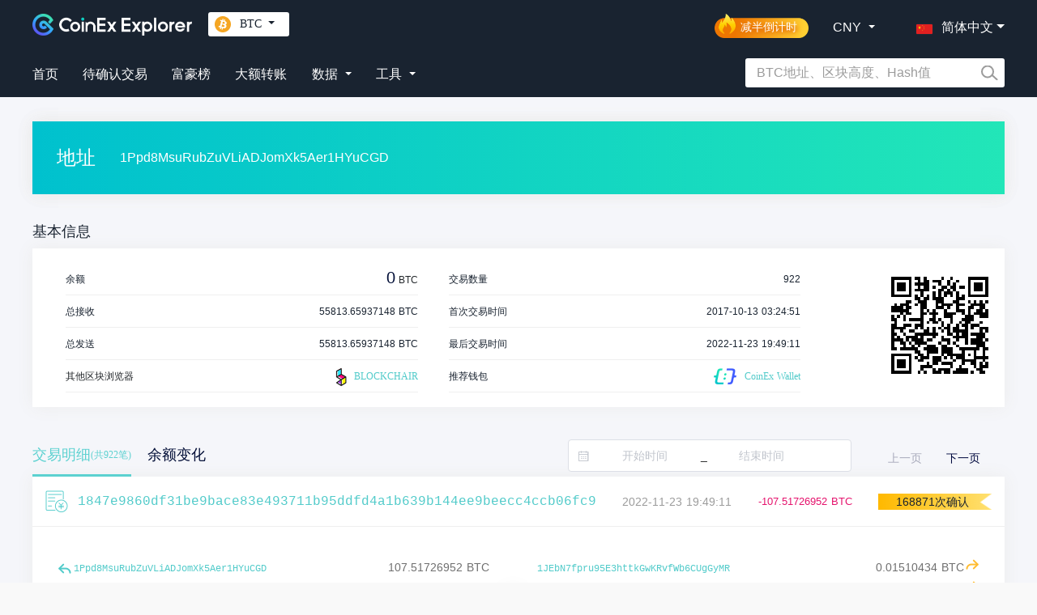

--- FILE ---
content_type: text/html; charset=utf-8
request_url: https://explorer.coinex.com/btc/address/1Ppd8MsuRubZuVLiADJomXk5Aer1HYuCGD
body_size: 4915
content:
<!doctype html>
<html data-n-head-ssr>
  <head >
    <title>BTC地址1Ppd8MsuRubZuVLiADJomXk5Aer1HYuCGD | CoinEx多币种区块浏览器</title><meta data-n-head="ssr" charset="utf-8"><meta data-n-head="ssr" name="viewport" content="width=device-width, initial-scale=1"><meta data-n-head="ssr" renderer="webkit"><meta data-n-head="ssr" name="format-detection" content="telephone=no"><meta data-n-head="ssr" http-equiv="X-UA-Compatible" content="IE=edge"><meta data-n-head="ssr" data-hid="keywords" name="keywords" content="比特币矿池算力,比特币当前难度,比特币行情,比特币挖矿收益,比特币矿池排名,比特币全网难度,比特币哈希值,BTC区块浏览器,BCH区块浏览器。Bitcoin pool hashrate, Difficulty, Market, Mining earnings, Pool distribution, Network difficulty, Hashrate, BTC block explorer, BCH block explorer"><meta data-n-head="ssr" data-hid="description" name="description" content="提供BTC、BCH、BSV、ETC、DASH、ZEC减半倒计时查询服务，提供一站式多币种区块数据查询，提供一站式多币种区块数据查询，实时展示最近出块的出块高度、播报矿池出块收益，全网算力、全网难度、每T收益统计等数据。"><meta data-n-head="ssr" data-hid="ogdescription" name="og:description" content="提供BTC、BCH、BSV、ETC、DASH、ZEC减半倒计时查询服务，提供一站式多币种区块数据查询，提供一站式多币种区块数据查询，实时展示最近出块的出块高度、播报矿池出块收益，全网算力、全网难度、每T收益统计等数据。"><link data-n-head="ssr" rel="icon" type="image/x-icon" href="/favicon.ico?timestamp=20250220"><link data-n-head="ssr" rel="stylesheet" type="text/css" charset="utf-8" href="/fonts/iconfont/iconfont.css"><link data-n-head="ssr" rel="stylesheet" type="text/css" charset="utf-8" href="/style/bootstrap/bootstrap.min.css"><link data-n-head="ssr" rel="stylesheet" type="text/css" charset="utf-8" href="//at.alicdn.com/t/font_1612869_65dcyiniwgx.css"><link data-n-head="ssr" data-hid="alternate-hreflang-en" rel="alternate" href="/btc/address/1Ppd8MsuRubZuVLiADJomXk5Aer1HYuCGD?lang=en_US" hreflang="en"><link data-n-head="ssr" data-hid="alternate-hreflang-ru" rel="alternate" href="/btc/address/1Ppd8MsuRubZuVLiADJomXk5Aer1HYuCGD?lang=ru_RU" hreflang="ru"><link data-n-head="ssr" data-hid="alternate-hreflang-zh-Hans" rel="alternate" href="/btc/address/1Ppd8MsuRubZuVLiADJomXk5Aer1HYuCGD?lang=zh_Hans_CN" hreflang="zh-Hans"><link data-n-head="ssr" data-hid="alternate-hreflang-zh-Hant" rel="alternate" href="/btc/address/1Ppd8MsuRubZuVLiADJomXk5Aer1HYuCGD?lang=zh_Hant_HK" hreflang="zh-Hant"><link data-n-head="ssr" data-hid="alternate-hreflang-es" rel="alternate" href="/btc/address/1Ppd8MsuRubZuVLiADJomXk5Aer1HYuCGD?lang=es_ES" hreflang="es"><link data-n-head="ssr" data-hid="alternate-hreflang-ja" rel="alternate" href="/btc/address/1Ppd8MsuRubZuVLiADJomXk5Aer1HYuCGD?lang=ja_JP" hreflang="ja"><link rel="preload" href="/_nuxt/62c1435.js" as="script"><link rel="preload" href="/_nuxt/a1390f7.js" as="script"><link rel="preload" href="/_nuxt/css/937e7b7.css" as="style"><link rel="preload" href="/_nuxt/7fc1759.js" as="script"><link rel="preload" href="/_nuxt/css/6803f54.css" as="style"><link rel="preload" href="/_nuxt/255096e.js" as="script"><link rel="preload" href="/_nuxt/css/0c6af3d.css" as="style"><link rel="preload" href="/_nuxt/893216e.js" as="script"><link rel="preload" href="/_nuxt/css/988c8b9.css" as="style"><link rel="preload" href="/_nuxt/68c8425.js" as="script"><link rel="stylesheet" href="/_nuxt/css/937e7b7.css"><link rel="stylesheet" href="/_nuxt/css/6803f54.css"><link rel="stylesheet" href="/_nuxt/css/0c6af3d.css"><link rel="stylesheet" href="/_nuxt/css/988c8b9.css">
  </head>
  <body >
    <div data-server-rendered="true" id="__nuxt"><!----><div id="__layout"><section id="l-default" class="el-container is-vertical"><div class="vheader zh_Hans_CN"><div class="vcontainer vheader-inner xs-vheader-inner"><div class="header-top"><div class="header-logo"><a href="/btc" class="logo nuxt-link-active"></a> <!----> <ul class="nav d-lg-block d-none"><div class="nav-pool"><div class="select-default btc"><span class="pool-text">BTC</span> <span class="downTip"></span></div> <!----></div></ul></div> <div class="header-right"><div class="nav-items halving-logo-wrapper"><a href="/halving"><div class="halving-logo halving-logo-zh_Hans_CN"><span>减半倒计时</span></div></a></div> <div class="nav-items"><span class="product-text">CNY</span> <span class="downTip"></span> <!----></div> <!----> <div class="drop-language"><div class="language-select el-dropdown"><button type="button" class="el-button el-button--primary"><!----><!----><span><div id="flage-select"><span class="flag flag-zh_Hans_CN"></span> <span class="flag-test">简体中文</span></div></span></button> <ul class="el-dropdown-menu el-popper language-menu" style="display:none;"><li tabindex="-1" class="el-dropdown-menu__item language-item"><!----><div><img src="/_nuxt/img/cn.db8d680.svg" alt="" class="flag-img"> <span>简体中文</span></div></li> <li tabindex="-1" class="el-dropdown-menu__item language-item"><!----><div><img src="/_nuxt/img/cn.db8d680.svg" alt="" class="flag-img"> <span>繁體中文</span></div></li> <li tabindex="-1" class="el-dropdown-menu__item language-item"><!----><div><img src="/_nuxt/img/en.65dcbf9.svg" alt="" class="flag-img"> <span>English</span></div></li> <li tabindex="-1" class="el-dropdown-menu__item language-item"><!----><div><img src="/_nuxt/img/ru.04482be.svg" alt="" class="flag-img"> <span>Pусский</span></div></li> <li tabindex="-1" class="el-dropdown-menu__item language-item"><!----><div><img src="/_nuxt/img/es.70017ef.svg" alt="" class="flag-img"> <span>Español</span></div></li> <li tabindex="-1" class="el-dropdown-menu__item language-item"><!----><div><img src="/_nuxt/img/jp.b7444af.svg" alt="" class="flag-img"> <span>日本語</span></div></li></ul></div></div></div> <div class="mobile-menu d-block d-md-none"><button type="button" aria-label="Toggle navigation" aria-controls="nav_search" aria-expanded="false" id="button_nav_search" class="nav-toggle d-none navbar-toggler"><span class="navbar-toggler-icon"></span></button> <button type="button" aria-label="Toggle navigation" aria-controls="nav_menu" aria-expanded="false" id="button_nav_menu" class="nav-toggle navbar-toggler"><span class="icon-button icon-hamburger"></span></button></div></div> <div class="header-bottom"><div class="internal-items"><div class="item-links"><div class="internal-links"><a href="/btc" class="link-test3 nuxt-link-active">首页</a></div> <div class="internal-links"><a href="/btc/stats/unconfirmed" class="link-test">待确认交易</a></div> <div class="internal-links"><a href="/btc/stats/richlist" class="link-test1">富豪榜</a></div> <div class="internal-links"><a href="/btc/stats/largetransfer" class="link-test2">大额转账</a></div></div> <div class="data-dropdown"><div class="data-openModal"><span class="data-text">数据</span> <span class="downTip"></span></div> <div class="datas-select" style="display:none;"><div class="data-item"><span class="data-unlink">区块</span> <div class="data-route"><a href="/btc/statistics/volume/volume" class="route-test">区块链体积</a></div><div class="data-route"><a href="/btc/statistics/volume/newvolume" class="route-test">新增区块</a></div><div class="data-route"><a href="/btc/statistics/volume/blockvolume" class="route-test">区块体积</a></div><div class="data-route"><a href="/btc/statistics/volume/blockaverage" class="route-test">区块平均交易数量</a></div></div><div class="data-item"><span class="data-unlink">交易</span> <div class="data-route"><a href="/btc/statistics/exchange/totaltransactions" class="route-test">交易总数量</a></div><div class="data-route"><a href="/btc/statistics/exchange/newtransaction" class="route-test">每日新增交易</a></div><div class="data-route"><a href="/btc/statistics/exchange/memorytransaction" class="route-test">内存池交易数量</a></div><div class="data-route"><a href="/btc/statistics/exchange/memoryvolume" class="route-test">内存池交易体积</a></div><div class="data-route"><a href="/btc/statistics/exchange/averagefee" class="route-test">平均交易手续费</a></div></div><div class="data-item"><span class="data-unlink">挖矿</span> <div class="data-route"><a href="/btc/statistics/mining/circulatingsupply" class="route-test">流通量</a></div><div class="data-route"><a href="/btc/statistics/mining/fullnetwork" class="route-test">全网算力</a></div><div class="data-route"><a href="/btc/statistics/mining/networkdifficulty" class="route-test">全网难度</a></div><div class="data-route"><a href="/btc/pool" class="route-test">矿池份额</a></div><div class="data-route"><a href="/btc/statistics/mining/miningincome" class="route-test">挖矿收入</a></div><div class="data-route"><a href="/btc/statistics/mining/minercostratio" class="route-test">矿工费在挖矿收入中占比</a></div></div><div class="data-item"><span class="data-unlink">地址</span> <div class="data-route"><a href="/btc/statistics/address/activeaddress" class="route-test">活跃地址数</a></div><div class="data-route"><a href="/btc/statistics/address/frequenttransactions" class="route-test">TOP 100 交易频繁地址</a></div></div></div></div> <div class="nav-items"><span class="product-text">工具</span> <span class="downTip"></span> <div class="tools" style="display:none;"><div class="product-item"><a href="/btc/tool/txaccelerator" class="tools-link">交易加速</a></div> <!----> <div class="product-item"><a href="/btc/tool/broadcast" class="tools-link">交易广播</a></div> <div class="product-item"><a href="/btc/tool/signature" class="tools-link">签名验证</a></div></div></div></div> <div class="search-container d-md-block d-none"><div class="vsearch-panel" data-v-77a5da12><div class="vsearch" data-v-77a5da12><div class="vsearch-inner" data-v-77a5da12><div class="search-bar" data-v-77a5da12><input placeholder="BTC地址、区块高度、Hash值" value="" class="input-search" data-v-77a5da12> <i class="btn-search" data-v-77a5da12></i></div></div></div> <div class="placeholder" data-v-77a5da12></div></div></div></div></div> <div class="mobile-search-container d-md-none"><div class="vsearch-panel" data-v-77a5da12><div class="vsearch" data-v-77a5da12><div class="vsearch-inner" data-v-77a5da12><div class="search-bar" data-v-77a5da12><input placeholder="BTC地址、区块高度、Hash值" value="" class="input-search" data-v-77a5da12> <i class="btn-search" data-v-77a5da12></i></div></div></div> <div class="placeholder" data-v-77a5da12></div></div></div> <div id="nav_menu"><div class="menu-container"><div class="menu-top"><ul class="navbar-nav nav-links"><a href="/halving" style="padding:6px;font-size:14px;color:#fcd254;">减半倒计时</a> <a href="/btc/stats/unconfirmed" style="padding:6px;font-size:14px;color:#fff;">待确认交易</a> <a href="/btc/stats/richlist" style="padding:6px;font-size:14px;color:#fff;">富豪榜</a> <a href="/btc/stats/largetransfer" style="padding:6px;font-size:14px;color:#fff;">大额转账</a></ul> <div class="site-settings"><!----> <div class="m-md-2 btn-group b-dropdown dropdown"><!----><button aria-haspopup="true" aria-expanded="false" type="button" class="btn btn-secondary dropdown-toggle">简体中文</button><div role="menu" class="dropdown-menu"><a role="menuitem" href="javascript:;" target="_self" class="dropdown-item">简体中文
            </a> <a role="menuitem" href="javascript:;" target="_self" class="dropdown-item">繁體中文
            </a> <a role="menuitem" href="javascript:;" target="_self" class="dropdown-item">English
            </a> <a role="menuitem" href="javascript:;" target="_self" class="dropdown-item">Pусский
            </a> <a role="menuitem" href="javascript:;" target="_self" class="dropdown-item">Español
            </a> <a role="menuitem" href="javascript:;" target="_self" class="dropdown-item">日本語
            </a></div></div> <div class="m-md-2 btn-group b-dropdown dropdown"><!----><button aria-haspopup="true" aria-expanded="false" type="button" class="btn btn-secondary dropdown-toggle">CNY</button><div role="menu" class="dropdown-menu"><a role="menuitem" href="javascript:;" target="_self" class="dropdown-item">CNY
            </a><a role="menuitem" href="javascript:;" target="_self" class="dropdown-item">USD
            </a></div></div> <div class="m-md-2 btn-group b-dropdown dropdown"><!----><button aria-haspopup="true" aria-expanded="false" type="button" class="btn btn-secondary dropdown-toggle">当前(UTC+8)</button><div role="menu" class="dropdown-menu"><a role="menuitem" href="javascript:;" target="_self" class="dropdown-item">当前(UTC+8)
            </a><a role="menuitem" href="javascript:;" target="_self" class="dropdown-item">UTC-12
            </a><a role="menuitem" href="javascript:;" target="_self" class="dropdown-item">UTC-11
            </a><a role="menuitem" href="javascript:;" target="_self" class="dropdown-item">UTC-10
            </a><a role="menuitem" href="javascript:;" target="_self" class="dropdown-item">UTC-9
            </a><a role="menuitem" href="javascript:;" target="_self" class="dropdown-item">UTC-8
            </a><a role="menuitem" href="javascript:;" target="_self" class="dropdown-item">UTC-7
            </a><a role="menuitem" href="javascript:;" target="_self" class="dropdown-item">UTC-6
            </a><a role="menuitem" href="javascript:;" target="_self" class="dropdown-item">UTC-5
            </a><a role="menuitem" href="javascript:;" target="_self" class="dropdown-item">UTC-4
            </a><a role="menuitem" href="javascript:;" target="_self" class="dropdown-item">UTC-3
            </a><a role="menuitem" href="javascript:;" target="_self" class="dropdown-item">UTC-2
            </a><a role="menuitem" href="javascript:;" target="_self" class="dropdown-item">UTC-1
            </a><a role="menuitem" href="javascript:;" target="_self" class="dropdown-item">UTC+0
            </a><a role="menuitem" href="javascript:;" target="_self" class="dropdown-item">UTC+1
            </a><a role="menuitem" href="javascript:;" target="_self" class="dropdown-item">UTC+2
            </a><a role="menuitem" href="javascript:;" target="_self" class="dropdown-item">UTC+3
            </a><a role="menuitem" href="javascript:;" target="_self" class="dropdown-item">UTC+4
            </a><a role="menuitem" href="javascript:;" target="_self" class="dropdown-item">UTC+5
            </a><a role="menuitem" href="javascript:;" target="_self" class="dropdown-item">UTC+6
            </a><a role="menuitem" href="javascript:;" target="_self" class="dropdown-item">UTC+7
            </a><a role="menuitem" href="javascript:;" target="_self" class="dropdown-item">UTC+8
            </a><a role="menuitem" href="javascript:;" target="_self" class="dropdown-item">UTC+9
            </a><a role="menuitem" href="javascript:;" target="_self" class="dropdown-item">UTC+10
            </a><a role="menuitem" href="javascript:;" target="_self" class="dropdown-item">UTC+11
            </a><a role="menuitem" href="javascript:;" target="_self" class="dropdown-item">UTC+12
            </a></div></div></div></div> <div class="nav-left-links"><ul class="navbar-nav"><li class="nav-item"><a href="#" target="_self" class="nav-link"><div class="out-links"><span class="link-tools">工具</span></div></a></li> <div id="tool-dropdown"><div><a href="/btc/tool/txaccelerator" style="display:inline-block;padding:4px 8px;font-size:14px;color:#fff;">交易加速</a></div> <!----> <div><a href="/btc/tool/broadcast" style="display:inline-block;padding:4px 8px;font-size:14px;color:#fff;">交易广播</a></div> <div><a href="/btc/tool/signature" style="display:inline-block;padding:4px 8px;font-size:14px;color:#fff;">签名验证</a></div></div> <div class="unclick-title"><span class="unclick-test">数据</span></div> <li class="nav-item"><a href="#" target="_self" class="nav-link"><div class="out-links"><span class="link-tools">区块</span></div></a></li> <div id="stats-dropdown"><div class="stats-flex"><a href="/btc/statistics/volume/volume" class="xs-stats-link">
                区块链体积
              </a><a href="/btc/statistics/volume/newvolume" class="xs-stats-link">
                新增区块
              </a><a href="/btc/statistics/volume/blockvolume" class="xs-stats-link">
                区块体积
              </a><a href="/btc/statistics/volume/blockaverage" class="xs-stats-link">
                区块平均交易数量
              </a></div></div> <li class="nav-item"><a href="#" target="_self" class="nav-link"><div class="out-links"><span class="link-tools">交易</span></div></a></li> <div id="stats-dropdown1"><div class="stats-flex"><a href="/btc/statistics/exchange/totaltransactions" class="xs-stats-link">
                交易总数量
              </a><a href="/btc/statistics/exchange/newtransaction" class="xs-stats-link">
                每日新增交易
              </a><a href="/btc/statistics/exchange/memorytransaction" class="xs-stats-link">
                内存池交易数量
              </a><a href="/btc/statistics/exchange/memoryvolume" class="xs-stats-link">
                内存池交易体积
              </a><a href="/btc/statistics/exchange/averagefee" class="xs-stats-link">
                平均交易手续费
              </a></div></div> <li class="nav-item"><a href="#" target="_self" class="nav-link"><div class="out-links"><span class="link-tools">挖矿</span></div></a></li> <div id="stats-dropdown2"><div class="stats-flex"><a href="/btc/statistics/mining/circulatingsupply" class="xs-stats-link">
                流通量
              </a><a href="/btc/statistics/mining/fullnetwork" class="xs-stats-link">
                全网算力
              </a><a href="/btc/statistics/mining/networkdifficulty" class="xs-stats-link">
                全网难度
              </a><a href="/btc/pool" class="xs-stats-link">
                矿池份额
              </a><a href="/btc/statistics/mining/miningincome" class="xs-stats-link">
                挖矿收入
              </a><a href="/btc/statistics/mining/minercostratio" class="xs-stats-link">
                矿工费在挖矿收入中占比
              </a></div></div> <li class="nav-item"><a href="#" target="_self" class="nav-link"><div class="out-links"><span class="link-tools">地址</span></div></a></li> <div id="stats-dropdown3"><div class="stats-flex"><a href="/btc/statistics/address/activeaddress" class="xs-stats-link">
                活跃地址数
              </a><a href="/btc/statistics/address/frequenttransactions" class="xs-stats-link">
                TOP 100 交易频繁地址
              </a></div></div> <!----> <!----></ul></div></div></div></div> <div><!----> <!----></div> <div class="page-address" data-v-308f0d0a><div class="address-padding" data-v-308f0d0a><div class="header" data-v-308f0d0a><span class="name" data-v-308f0d0a>地址</span> <span class="address" data-v-308f0d0a>1Ppd8MsuRubZuVLiADJomXk5Aer1HYuCGD</span> <!----></div> <div class="main" data-v-308f0d0a><h4 class="vfs-18 vcolor-192330 base-bottom" data-v-308f0d0a>基本信息</h4> <div class="vshadow d-block d-lg-flex baseinfo" data-v-308f0d0a><ul class="vsection base-left" data-v-308f0d0a><li class="item" data-v-308f0d0a><span class="text2 strong" data-v-308f0d0a>余额</span> <span data-v-308f0d0a><span style="font-size:20px;color:#000d36" data-v-308f0d0a>0</span> <span data-v-308f0d0a> BTC</span></span></li> <li class="item" data-v-308f0d0a><span class="text2 strong" data-v-308f0d0a>总接收</span> <span class="text2 confirm" data-v-308f0d0a>55813.65937148
              BTC
            </span></li> <li class="item" data-v-308f0d0a><span class="text2 strong" data-v-308f0d0a>总发送</span> <span class="text2 confirm" data-v-308f0d0a>55813.65937148
              BTC
            </span></li> <li class="item other-link" data-v-308f0d0a><span data-v-308f0d0a>其他区块浏览器</span> <a target="_blank" href="https://blockchair.com/bitcoin/address/1Ppd8MsuRubZuVLiADJomXk5Aer1HYuCGD" class="other-touch" data-v-308f0d0a><i class="icon-explorer-blockchair" data-v-308f0d0a></i> BLOCKCHAIR
            </a></li></ul> <ul class="vsection base-right" data-v-308f0d0a><li class="item" data-v-308f0d0a><span class="text2 strong" data-v-308f0d0a>交易数量</span> <span class="text2" data-v-308f0d0a>922</span></li> <li class="item" data-v-308f0d0a><span class="text2 strong" data-v-308f0d0a>首次交易时间</span> <span class="text2" data-v-308f0d0a>2017-10-13 11:24:51</span></li> <li class="item" data-v-308f0d0a><span class="text2 strong" data-v-308f0d0a>最后交易时间</span> <span class="text2" data-v-308f0d0a>2022-11-24 03:49:11</span></li> <li class="item other-link" data-v-308f0d0a><span class="text2 strong" data-v-308f0d0a>推荐钱包</span> <a href="https://wallet.coinex.com/?lang=zh_Hans_CN" target="_blank" class="other-touch wallet-link" data-v-308f0d0a><img src="/_nuxt/img/wallet.ed68544.png" data-v-308f0d0a> <span data-v-308f0d0a>CoinEx Wallet</span></a></li></ul> <div class="qr-out" data-v-308f0d0a><div class="qrcode" data-v-308f0d0a><canvas height="120" width="120" style="height:120px;width:120px;"></canvas></div></div></div> <!----> <div id="address-trade-detail" class="tradedetail" data-v-308f0d0a><div class="mobile-padding detail-title" data-v-308f0d0a><div class="detail-left" data-v-308f0d0a><span class="tab2 activeTab" data-v-308f0d0a><span class="vfs-18" data-v-308f0d0a>交易明细</span> <span class="vfs-12" data-v-308f0d0a>(共922笔)</span></span> <span class="tab2" data-v-308f0d0a>余额变化</span> <div class="d-block d-lg-none" data-v-308f0d0a></div></div> <div class="detail-right" data-v-308f0d0a><div class="el-date-editor el-range-editor el-input__inner picker el-date-editor--daterange" data-v-308f0d0a><i class="el-input__icon el-range__icon el-icon-date"></i><input autocomplete="off" placeholder="开始时间" name="" value="" class="el-range-input"><span class="el-range-separator">_</span><input autocomplete="off" placeholder="结束时间" name="" value="" class="el-range-input"><i class="el-input__icon el-range__close-icon"></i></div> <div class="next-page" data-v-308f0d0a><span class="unpage-prev" data-v-308f0d0a>上一页</span> <span class="unpage-next" data-v-308f0d0a>下一页</span></div></div></div> <div data-v-308f0d0a><ul class="middle" data-v-308f0d0a></ul></div> <!----> <!----> <div style="margin-top:30px;margin-bottom: 30px;" data-v-308f0d0a><div class="mobile-padding detail-title" data-v-308f0d0a><span data-v-308f0d0a></span> <div class="detail-right" data-v-308f0d0a><div class="next-page" data-v-308f0d0a><span class="unpage-prev" data-v-308f0d0a>上一页</span> <span class="unpage-next" data-v-308f0d0a>下一页</span></div></div></div></div></div></div></div></div> <div class="footer-wrapper"><div class="footer-download-wrapper p-t-50 p-b-100 pp-b-90"><div class="download-body flex space-between hidden-xs-only"><div class="left-col"><img src="/_nuxt/img/coinex_explorer.0af05b9.png" class="footer-logo"> <div class="text1 m-t-20">Copyright ©2026 CoinEx</div></div> <div class="mid-col flex center"><div class="m-l-30 m-r-30"><div class="text0">团队</div> <div class="m-t-20"><div><a href="https://www.coinex.com/zh-hans/aboutus" target="_blank" class="text1">关于我们</a></div><div class="m-t-10"><a href="mailto:bd@wallet.coinex.com" target="_blank" class="text1">联系我们</a></div></div></div><div class="m-l-30 m-r-30"><div class="text0">用户支持</div> <div class="m-t-20"><div><a href="https://support.wallet.coinex.com/hc/zh-cn/requests/new" target="_blank" class="text1">问题反馈</a></div></div></div></div> <div class="right-col"><ul class="media-logo-wrapper flex start flex-row vertical-center"><li class="media-logo-item m-r-25"><a href="https://t.me/CoinExWallet" target="_blank" class="media-link telegram"></a></li><li class="media-logo-item m-r-25"><a href="https://twitter.com/walletcoinex" target="_blank" class="media-link twitter"></a></li><li class="media-logo-item m-r-25"><a href="https://www.facebook.com/CoinExWalletOfficial" target="_blank" class="media-link facebook"></a></li><li class="media-logo-item m-r-25"><a href="mailto:support@wallet.coinex.com" target="_blank" class="media-link email"></a></li><li class="media-logo-item m-r-25"><a href="https://medium.com/@CoinExWallet" target="_blank" class="media-link medium"></a></li></ul> <div class="flex start flex-row vertical-center m-t-30"><div class="text-timezone">时区</div> <div class="m-l-5 timezone-wrapper"><div class="timezone-seletor flex start flex-row vertical-center m-l-15">当前(UTC+8)</div> <div class="timezone-arrow flex center flex-row vertical-center"><img src="/_nuxt/img/down.ce6c440.svg" class="arrow"></div> <div class="timezone-list-wrapper" style="display:none;"><ul class="timezone-list"><li class="m-t-15">当前(UTC+8)</li><li class="m-t-15">UTC-12</li><li class="m-t-15">UTC-11</li><li class="m-t-15">UTC-10</li><li class="m-t-15">UTC-9</li><li class="m-t-15">UTC-8</li><li class="m-t-15">UTC-7</li><li class="m-t-15">UTC-6</li><li class="m-t-15">UTC-5</li><li class="m-t-15">UTC-4</li><li class="m-t-15">UTC-3</li><li class="m-t-15">UTC-2</li><li class="m-t-15">UTC-1</li><li class="m-t-15">UTC+0</li><li class="m-t-15">UTC+1</li><li class="m-t-15">UTC+2</li><li class="m-t-15">UTC+3</li><li class="m-t-15">UTC+4</li><li class="m-t-15">UTC+5</li><li class="m-t-15">UTC+6</li><li class="m-t-15">UTC+7</li><li class="m-t-15">UTC+8</li><li class="m-t-15">UTC+9</li><li class="m-t-15">UTC+10</li><li class="m-t-15">UTC+11</li><li class="m-t-15">UTC+12</li></ul></div></div></div></div></div> <div class="download-body flex space-between hidden-sm-and-up tt-a-c"><div class="left-col"><img src="/_nuxt/img/coinex_explorer.0af05b9.png" style="width: 250px;height: auto;"></div> <div class="mid-col fflex ccenter mm-t-30"><div class="m-l-30 m-r-30"><div class="text0">团队</div> <div class="mm-t-20"><div><a href="https://www.coinex.com/zh-hans/aboutus" target="_blank" class="text1">关于我们</a></div><div class="m-t-10"><a href="mailto:bd@wallet.coinex.com" target="_blank" class="text1">联系我们</a></div></div></div><div class="m-l-30 m-r-30"><div class="text0">用户支持</div> <div class="mm-t-20"><div><a href="https://support.wallet.coinex.com/hc/zh-cn/requests/new" target="_blank" class="text1">问题反馈</a></div></div></div></div> <div class="fflex ccenter fflex-row vvertical-center mm-t-30"><div class="text-timezone">时区</div> <div class="m-l-15 timezone-wrapper"><div class="timezone-seletor fflex sstart fflex-row vvertical-center m-l-30">当前(UTC+8)</div> <div class="timezone-arrow fflex ccenter fflex-row vvertical-center"><img src="/_nuxt/img/down.ce6c440.svg" class="arrow"></div> <div class="timezone-list-wrapper" style="display:none;"><ul class="timezone-list"><li class="m-t-15">当前(UTC+8)</li><li class="m-t-15">UTC-12</li><li class="m-t-15">UTC-11</li><li class="m-t-15">UTC-10</li><li class="m-t-15">UTC-9</li><li class="m-t-15">UTC-8</li><li class="m-t-15">UTC-7</li><li class="m-t-15">UTC-6</li><li class="m-t-15">UTC-5</li><li class="m-t-15">UTC-4</li><li class="m-t-15">UTC-3</li><li class="m-t-15">UTC-2</li><li class="m-t-15">UTC-1</li><li class="m-t-15">UTC+0</li><li class="m-t-15">UTC+1</li><li class="m-t-15">UTC+2</li><li class="m-t-15">UTC+3</li><li class="m-t-15">UTC+4</li><li class="m-t-15">UTC+5</li><li class="m-t-15">UTC+6</li><li class="m-t-15">UTC+7</li><li class="m-t-15">UTC+8</li><li class="m-t-15">UTC+9</li><li class="m-t-15">UTC+10</li><li class="m-t-15">UTC+11</li><li class="m-t-15">UTC+12</li></ul></div></div></div> <div class="right-col mm-t-50"><ul class="media-logo-wrapper fflex ccenter"><li class="media-logo-item fflex ddefault mm-l-0"><a href="https://t.me/CoinExWallet" target="_blank" class="media-link telegram"></a></li><li class="media-logo-item fflex ddefault mm-l-25"><a href="https://twitter.com/walletcoinex" target="_blank" class="media-link twitter"></a></li><li class="media-logo-item fflex ddefault mm-l-25"><a href="https://www.facebook.com/CoinExWalletOfficial" target="_blank" class="media-link facebook"></a></li><li class="media-logo-item fflex ddefault mm-l-25"><a href="mailto:support@wallet.coinex.com" target="_blank" class="media-link email"></a></li><li class="media-logo-item fflex ddefault mm-l-25"><a href="https://medium.com/@CoinExWallet" target="_blank" class="media-link medium"></a></li></ul> <div class="text1 m-t-10">Copyright ©2026 CoinEx</div></div></div></div></div> <!----></section></div></div><script>window.__NUXT__=(function(a,b,c,d,e,f,g){return {layout:"default",data:[{addresses:{address:"1Ppd8MsuRubZuVLiADJomXk5Aer1HYuCGD",balance:"0",first_tx_time:"1507865091",last_tx_time:"1669232951",topn:a,total_receive:b,total_send:b,tx_count:"922"}}],fetch:{},error:a,state:{webp:false,errorText:a,successText:a,supportCoins:[c,"bch","xec","ltc","doge"],addressformat:{options:[d,"cashaddr","copay"],selected:d},locale:{options:["en_US",e,"zh_Hant_HK","ru_RU","es_ES","ja_JP"],lang:e,pool:c},priceunit:{options:[f,"USD"],selected:f},timezone:{options:[a,-12,-11,-10,-9,-8,-7,-6,-5,-4,-3,-2,-1,0,1,2,3,4,5,6,7,g,9,10,11,12],selected:a,current:g}},serverRendered:true,routePath:"\u002Fbtc\u002Faddress\u002F1Ppd8MsuRubZuVLiADJomXk5Aer1HYuCGD",config:{_app:{basePath:"\u002F",assetsPath:"\u002F_nuxt\u002F",cdnURL:a}}}}(null,"55813.65937148","btc","legacy","zh_Hans_CN","CNY",8));</script><script src="/_nuxt/62c1435.js" defer></script><script src="/_nuxt/893216e.js" defer></script><script src="/_nuxt/68c8425.js" defer></script><script src="/_nuxt/a1390f7.js" defer></script><script src="/_nuxt/7fc1759.js" defer></script><script src="/_nuxt/255096e.js" defer></script>
  </body>
</html>


--- FILE ---
content_type: image/svg+xml
request_url: https://explorer.coinex.com/_nuxt/img/pool_btc.790c06d.svg
body_size: 198
content:
<svg xmlns="http://www.w3.org/2000/svg" width="60" height="60" viewBox="0 0 60 60">
    <path fill="#F5A623" fill-rule="nonzero" d="M35.095 33.782a11.878 11.878 0 0 0-3.686-1.952c-1.74-.594-4.044-1.084-4.044-1.084l-2.055 7.67s2.36.686 3.978.993a11.75 11.75 0 0 0 4.304.118 3.277 3.277 0 0 0 1.503-5.745zm-3.8-5.8a9 9 0 0 0 3.933.088 2.905 2.905 0 0 0 2.268-2.312 3.203 3.203 0 0 0-1.608-3.495 11.77 11.77 0 0 0-3.442-1.458c-1.114-.317-2.278-.523-2.278-.523l-1.849 6.902s1.658.498 2.975.797zm6.47-26.96C21.76-3.266 5.31 6.232 1.022 22.235-3.266 38.24 6.232 54.69 22.235 58.978c16.004 4.288 32.455-5.21 36.743-21.213A30 30 0 0 0 37.765 1.022zm1.065 43.219c-1.93.638-3.99.788-5.992.436a37.925 37.925 0 0 1-2.34-.422l-1.557 5.81-3.577-.959 1.529-5.704-2.724-.73-1.532 5.716-3.576-.958 1.532-5.716-7.035-1.885 1.876-4.101 2.14.573c.448.205.962.206 1.412.003a1.5 1.5 0 0 0 .656-.97l3.968-14.81a2 2 0 0 0-.059-1.79 3.057 3.057 0 0 0-1.847-1.074l-2.067-.554.994-3.712 7.034 1.885 1.537-5.733 3.576.959-1.536 5.732 2.724.73 1.536-5.732 3.576.958-1.553 5.795c2.277.604 4.32 1.881 5.86 3.664a6.177 6.177 0 0 1 .674 5.769 6.665 6.665 0 0 1-1.717 2.602 8.347 8.347 0 0 1-2.529 1.15 9.023 9.023 0 0 1 2.614 2.08 5.922 5.922 0 0 1 .755 5.468 7.42 7.42 0 0 1-4.352 5.52z"/>
</svg>
